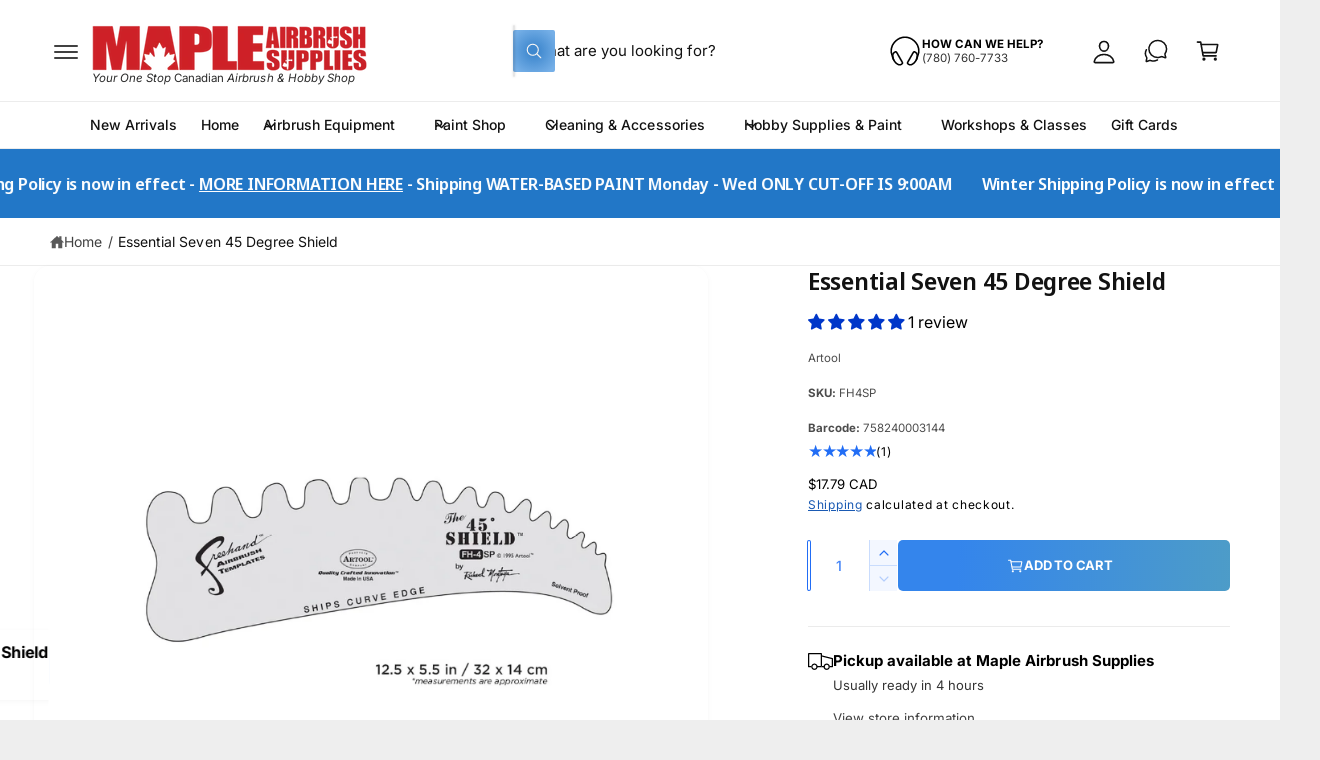

--- FILE ---
content_type: text/html; charset=utf-8
request_url: https://www.mapleairbrushsupplies.com/variants/11284490883/?section_id=pickup-availability
body_size: 1525
content:
<div id="shopify-section-pickup-availability" class="shopify-section">
<pickup-availability-preview class="pickup-availability-preview flex gap-15"><svg
    class="icon icon--truck standard-icon"
    aria-hidden="true"
    focusable="false"
    xmlns="http://www.w3.org/2000/svg"
    width="18"
    height="18"
    viewBox="0 0 20 20"
  ><path d="M0 3.75156C0 3.47454 0.224196 3.24997 0.500755 3.24997H10.647C10.9235 3.24997 11.1477 3.47454 11.1477 3.75156V5.07505V5.63362V6.10938V13.6616C10.9427 14.0067 10.8813 14.1101 10.5516 14.6648L7.22339 14.6646V13.6614H10.1462V4.25316H1.00151V13.6614H2.6842V14.6646H0.500755C0.224196 14.6646 0 14.44 0 14.163V3.75156Z"/>
      <path d="M18.9985 8.08376L11.1477 6.10938V5.07505L19.6212 7.20603C19.8439 7.26203 20 7.46255 20 7.69253V14.1631C20 14.4401 19.7758 14.6647 19.4992 14.6647H17.3071V13.6615H18.9985V8.08376ZM11.1477 13.6616L13.3442 13.6615L13.3443 14.6647L10.5516 14.6648L11.1477 13.6616Z"/>
      <path d="M7.71269 14.1854C7.71269 15.6018 6.56643 16.75 5.15245 16.75C3.73847 16.75 2.59221 15.6018 2.59221 14.1854C2.59221 12.7691 3.73847 11.6209 5.15245 11.6209C6.56643 11.6209 7.71269 12.7691 7.71269 14.1854ZM5.15245 15.7468C6.01331 15.7468 6.71118 15.0478 6.71118 14.1854C6.71118 13.3231 6.01331 12.6241 5.15245 12.6241C4.29159 12.6241 3.59372 13.3231 3.59372 14.1854C3.59372 15.0478 4.29159 15.7468 5.15245 15.7468Z"/>
      <path d="M17.5196 14.1854C17.5196 15.6018 16.3733 16.75 14.9593 16.75C13.5454 16.75 12.3991 15.6018 12.3991 14.1854C12.3991 12.7691 13.5454 11.6209 14.9593 11.6209C16.3733 11.6209 17.5196 12.7691 17.5196 14.1854ZM14.9593 15.7468C15.8202 15.7468 16.5181 15.0478 16.5181 14.1854C16.5181 13.3231 15.8202 12.6241 14.9593 12.6241C14.0985 12.6241 13.4006 13.3231 13.4006 14.1854C13.4006 15.0478 14.0985 15.7468 14.9593 15.7468Z"/></svg><div class="pickup-availability-info"><p class="t4 font-bold mb-0">
          Pickup available at <span class="color-foreground">Maple Airbrush Supplies</span>
        </p>
        <p class="t6 opacity-80">Usually ready in 4 hours</p>
        <button
          id="ShowPickupAvailabilityDrawer"
          class="pickup-availability-button link link--text underlined-link tap-target--small"
          aria-haspopup="dialog"
        >View store information
</button></div>
  </pickup-availability-preview>

  <pickup-availability-drawer
    class="gradient custom-scrollbar"
    tabindex="-1"
    role="dialog"
    aria-modal="true"
    aria-labelledby="PickupAvailabilityHeading"
  >
    <div class="pickup-availability-header border-bottom">
      <h2 class="h5 pickup-availability-drawer-title visually-hidden" id="PickupAvailabilityHeading">
        Essential Seven 45 Degree Shield
      </h2>
      <button class="pickup-availability-drawer-button" type="button" aria-label="Close"><svg xmlns="http://www.w3.org/2000/svg"
     aria-hidden="true"
     focusable="false"
     class="icon icon-close"
     viewBox="0 0 512 512">
  <path fill="none" stroke="currentColor" stroke-linecap="round" stroke-linejoin="round" stroke-width="32" d="M368 368L144 144M368 144L144 368"/>
</svg></button>
    </div><ul class="pickup-availability-list list-unstyled" role="list" data-store-availability-drawer-content><li class="pickup-availability-list__item gradient color-scheme-2 border-radius-panel mt-2 border p-2 pb-1">
          <h3 class="text-body t4 font-bold mt-0 mb-0">Maple Airbrush Supplies</h3><address class="pickup-availability-address t5">
            <p>18526 104 Avenue Northwest<br>Edmonton AB T5S 0K3<br>Canada</p>
<p>+17807607733</p></address>

          <p class="pickup-availability-preview opacity-80 gap-05 items-center t6 mb-0 border-top pt-15 flex"><svg
    class="icon icon--check_mark_circle custom-icon"
    aria-hidden="true"
    focusable="false"
    xmlns="http://www.w3.org/2000/svg"
    width="16"
    height="16"
    viewBox="0 0 512 512"
  ><path d="M448 256c0-106-86-192-192-192S64 150 64 256s86 192 192 192 192-86 192-192z" class="fill-none stroke-width-32" stroke-miterlimit="10"/>
      <path stroke-linecap="round" stroke-linejoin="round" class="fill-none stroke-width-32" d="M352 176L217.6 336 160 272"/></svg>Pickup available,
              Usually ready in 4 hours
</p>
        </li></ul>
  </pickup-availability-drawer></div>

--- FILE ---
content_type: text/css
request_url: https://www.mapleairbrushsupplies.com/cdn/shop/t/534/assets/component-mega-menu.css?v=181131554741954889841761963029
body_size: -69
content:
.mega-menu{position:static}.mega-menu__content{background-color:rgb(var(--color-background));border-inline-start:0;border-radius:0;border-inline-end:0;inset-inline-start:0;overflow-y:auto;padding-bottom:3rem;padding-top:3rem;position:absolute;inset-inline-end:0;top:100%;box-shadow:0 1px 10px #00000026}.mega-menu__content{max-height:calc(100vh - var(--header-bottom-position-desktop, 20rem) - 4rem)}.border-bottom .mega-menu__content{border-top:0}.js .mega-menu__content{opacity:0;transform:translateY(-1.5rem)}.mega-menu[open] .mega-menu__content{opacity:1;transform:translateY(0)}.mega-menu__grid{display:grid;gap:1.8rem 4rem}.mega-menu__list{display:grid;gap:1.8rem 4rem;grid-template-columns:repeat(var(--mega-menu-columns),minmax(0,1fr));list-style:none}.mega-promos{row-gap:1.8rem}.mega-promos--text_promo,.promo-card--grid{row-gap:2.8rem;column-gap:2rem}.mega-promo-header{color:rgba(var(--color-foreground),.85)}.mega-promo-header.text-heading{color:rgb(var(--color-heading))}.mega_promos--separator-left{padding-inline-end:4rem;border-inline-end:.1rem solid rgba(var(--color-foreground),.08)}.mega_promos--separator-right{padding-inline-start:4rem;border-inline-start:.1rem solid rgba(var(--color-foreground),.08)}.mega_promos--separator-above{padding-bottom:4rem;border-bottom:.1rem solid rgba(var(--color-foreground),.08)}.mega_promos--separator-below{padding-top:4rem;border-top:.1rem solid rgba(var(--color-foreground),.08)}.mega-menu__grid--below{margin-top:4rem}.mega-menu__grid--above{margin-bottom:4rem}.mega-menu__link{color:rgba(var(--color-foreground),.75);display:block;line-height:calc(1 + .3 / var(--font-body-scale));padding-bottom:.6rem;padding-top:.6rem;text-decoration:none;transition:text-decoration var(--duration-short) ease;word-wrap:break-word}.mega-menu__link--level-2{font-weight:600;color:rgb(var(--color-foreground))}.mega-menu__link:not(.mega-menu__link--level-2){font-size:.9em}.header--top-center .mega-menu__list{display:flex;justify-content:center;flex-wrap:wrap;column-gap:0}.header--top-center .mega-menu__list>li{width:16%;padding-inline-end:2.4rem}.mega-menu__link:hover{color:rgb(var(--color-link))}.mega-menu__list--condensed{display:block}.mega-menu__list--condensed .mega-menu__link{font-weight:400}
/*# sourceMappingURL=/cdn/shop/t/534/assets/component-mega-menu.css.map?v=181131554741954889841761963029 */
